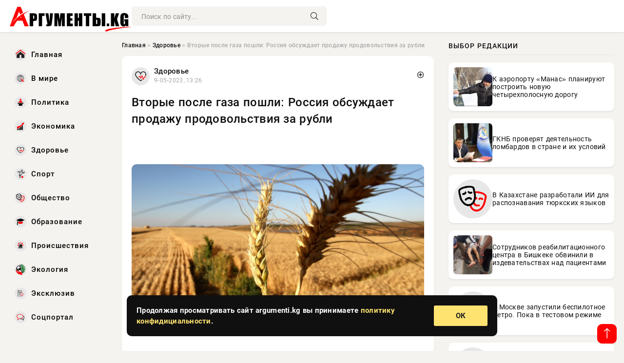

--- FILE ---
content_type: text/html; charset=utf-8
request_url: https://argumenti.kg/novosti/exclusive/131421-vtorye-posle-gaza-poshli-rossija-obsuzhdaet-prodazhu-prodovolstvija-za-rubli.html
body_size: 16696
content:
<!DOCTYPE html>
<html lang="ru">
   <head>
   <title>Вторые после газа пошли: Россия обсуждает продажу продовольствия за рубли » Информационно-аналитический портал «Аргументы»</title>
<meta charset="utf-8">
<meta name="description" content="Интересные новости пришли сегодня из российского Министерства сельского хозяйства:Минсельхоз будет обсуждать со странами Ближнего Востока и Северной Африки возможность перехода на расчеты за">
<meta name="keywords" content="сообщил, пришли, сегодня, российского, Министерства, сельского, хозяйства, Минсельхоз, будет, обсуждать, странами, Ближнего, Востока, Северной, новости, Африки, перехода, расчеты, поставки, тендерах">
<link rel="canonical" href="https://argumenti.kg/zdorove/131421-vtorye-posle-gaza-poshli-rossija-obsuzhdaet-prodazhu-prodovolstvija-za-rubli.html">
<link rel="alternate" type="application/rss+xml" title="Информационно-аналитический портал «Аргументы» RSS" href="https://argumenti.kg/rss.xml">
<link rel="preconnect" href="https://argumenti.kg/" fetchpriority="high">
<meta property="twitter:title" content="Вторые после газа пошли: Россия обсуждает продажу продовольствия за рубли » Информационно-аналитический портал «Аргументы»">
<meta property="twitter:url" content="https://argumenti.kg/zdorove/131421-vtorye-posle-gaza-poshli-rossija-obsuzhdaet-prodazhu-prodovolstvija-za-rubli.html">
<meta property="twitter:card" content="summary_large_image">
<meta property="twitter:image" content="https://argumenti.kg/uploads/posts/2023-05/1683627991-170917edf32a7c2a0cc99aa0e3c4b9c52.png">
<meta property="twitter:description" content="Интересные новости пришли сегодня из российского Министерства сельского хозяйства: Минсельхоз будет обсуждать со странами Ближнего Востока и Северной Африки возможность перехода на расчеты за поставки на тендерах в рублях, а также пересмотра механизма расчета, чтобы исключить из него европейские">
<meta property="og:type" content="article">
<meta property="og:site_name" content="Информационно-аналитический портал «Аргументы»">
<meta property="og:title" content="Вторые после газа пошли: Россия обсуждает продажу продовольствия за рубли » Информационно-аналитический портал «Аргументы»">
<meta property="og:url" content="https://argumenti.kg/zdorove/131421-vtorye-posle-gaza-poshli-rossija-obsuzhdaet-prodazhu-prodovolstvija-za-rubli.html">
<meta property="og:image" content="https://argumenti.kg/uploads/posts/2023-05/1683627991-170917edf32a7c2a0cc99aa0e3c4b9c52.png">
<meta property="og:description" content="Интересные новости пришли сегодня из российского Министерства сельского хозяйства: Минсельхоз будет обсуждать со странами Ближнего Востока и Северной Африки возможность перехода на расчеты за поставки на тендерах в рублях, а также пересмотра механизма расчета, чтобы исключить из него европейские">

<script src="/engine/classes/min/index.php?g=general&amp;v=f5ppc"></script>
<script src="/engine/classes/min/index.php?f=engine/classes/js/jqueryui.js,engine/classes/js/dle_js.js,engine/classes/fancybox/fancybox.js&amp;v=f5ppc" defer></script>
<script type="application/ld+json">{"@context":"https://schema.org","@graph":[{"@type":"NewsArticle","@context":"https://schema.org/","publisher":{"@type":"Organization","name":"Информационно-аналитический портал «Аргументы»","logo":{"@type":"ImageObject","url":""}},"name":"Вторые после газа пошли: Россия обсуждает продажу продовольствия за рубли","headline":"Вторые после газа пошли: Россия обсуждает продажу продовольствия за рубли","mainEntityOfPage":{"@type":"WebPage","@id":"https://argumenti.kg/zdorove/131421-vtorye-posle-gaza-poshli-rossija-obsuzhdaet-prodazhu-prodovolstvija-za-rubli.html"},"datePublished":"2023-05-09T13:26:31+06:00","author":{"@type":"Person","name":"Евгения Комарова","url":"https://argumenti.kg/user/%D0%95%D0%B2%D0%B3%D0%B5%D0%BD%D0%B8%D1%8F+%D0%9A%D0%BE%D0%BC%D0%B0%D1%80%D0%BE%D0%B2%D0%B0/"},"image":["https://argumenti.kg/uploads/posts/2023-05/1683627991-170917edf32a7c2a0cc99aa0e3c4b9c52.png"],"description":"Интересные новости пришли сегодня из российского Министерства сельского хозяйства: Минсельхоз будет обсуждать со странами Ближнего Востока и Северной Африки возможность перехода на расчеты за поставки на тендерах в рублях, а также пересмотра механизма расчета, чтобы исключить из него европейские"},{"@type":"BreadcrumbList","@context":"https://schema.org/","itemListElement":[{"@type":"ListItem","position":1,"item":{"@id":"https://argumenti.kg/","name":"Главная"}},{"@type":"ListItem","position":2,"item":{"@id":"https://argumenti.kg/zdorove/","name":"Здоровье"}},{"@type":"ListItem","position":3,"item":{"@id":"https://argumenti.kg/zdorove/131421-vtorye-posle-gaza-poshli-rossija-obsuzhdaet-prodazhu-prodovolstvija-za-rubli.html","name":"Вторые после газа пошли: Россия обсуждает продажу продовольствия за рубли"}}]}]}</script> 
      <meta name="viewport" content="width=device-width, initial-scale=1.0" />
      <meta name="msapplication-TileColor" content="#e6e6e6">   
      <meta name="theme-color" content="#2a5093"> 
      <link rel="preload" href="/templates/Default/css/common.css" as="style">
      <link rel="preload" href="/templates/Default/css/styles.css" as="style">
      <link rel="preload" href="/templates/Default/css/fix.css" as="style">
      <link rel="preload" href="/templates/Default/css/engine.css" as="style">
      <link rel="preload" href="/templates/Default/css/fontawesome.css" as="style">
      <link rel="preload" href="/templates/Default/webfonts/manrope-400.woff2" as="font" type="font/woff2" crossorigin>
      <link rel="preload" href="/templates/Default/webfonts/manrope-600.woff2" as="font" type="font/woff2" crossorigin>
      <link rel="preload" href="/templates/Default/webfonts/manrope-700.woff2" as="font" type="font/woff2" crossorigin>
      <link rel="preload" href="/templates/Default/webfonts/fa-light-300.woff2" as="font" type="font/woff2" crossorigin>
      <link href="/templates/Default/css/common.css" type="text/css" rel="stylesheet" />
      <link href="/templates/Default/css/styles.css" type="text/css" rel="stylesheet" />
      <link href="/templates/Default/css/fix.css" type="text/css" rel="stylesheet" />
      <link href="/templates/Default/css/engine.css" type="text/css" rel="stylesheet" /> 
      <link href="/templates/Default/css/fontawesome.css" type="text/css" rel="stylesheet" />
      <link rel="apple-touch-icon" sizes="256x256" href="/templates/Default/favicons/256x256.png">
      <link rel="apple-touch-icon" sizes="192x192" href="/templates/Default/favicons/192x192.png">
      <link rel="apple-touch-icon" sizes="180x180" href="/templates/Default/favicons/180x180.png">
      <link rel="apple-touch-icon" sizes="167x167" href="/templates/Default/favicons/167x167.png">
      <link rel="apple-touch-icon" sizes="152x152" href="/templates/Default/favicons/152x152.png">
      <link rel="apple-touch-icon" sizes="120x120" href="/templates/Default/favicons/120x120.png">
      <link rel="icon" type="image/png" href="/templates/Default/favicons/favicon.png">
      <meta name="yandex-verification" content="c0b6445c8b35d21d" />
<script async src="https://pagead2.googlesyndication.com/pagead/js/adsbygoogle.js?client=ca-pub-3265067309356572"
     crossorigin="anonymous"></script>
   </head>
   <body>
      <div class="wrapper">
         <div class="wrapper-container wrapper-main">

            <header class="header d-flex ai-center vw100">
               <a href="/" class="logo" title="Информационно-аналитический портал «Аргументы»"><img src="/templates/Default/dleimages/logo.png" alt="Информационно-аналитический портал «Аргументы»"></a>
               <div class="header__search search-block flex-grow-1">
                  <form id="quicksearch" method="post">
                     <input type="hidden" name="do" value="search">
                     <input type="hidden" name="subaction" value="search">
                     <input class="search-block__input" id="story" name="story" placeholder="Поиск по сайту..." type="text" autocomplete="off">
                     <button class="search-block__btn" type="submit"><span class="fal fa-search"></span></button>
                  </form>
               </div>

               <button class="header__btn-menu d-none js-show-mobile-menu"><span class="fal fa-bars"></span></button>
            </header>

            <div class="content">
               <div class="cols">

                  <!-- MENU START -->
                  <aside class="col-side">
                     <ul class="side-nav js-this-in-mobile-menu">
                        <li><a href="/"><img src="/uploads/icons/home.webp" class="img_menu"> Главная</a></li>
                        <li><a href="/todaynews/v-mire/"><img src="/uploads/icons/v-mire.webp" class="img_menu"> В мире</a></li>
                        <li><a href="/todaynews/politika/"><img src="/uploads/icons/politika.webp" class="img_menu"> Политика</a></li>
                        <li><a href="/todaynews/ekonomika/"><img src="/uploads/icons/ekonomika.webp" class="img_menu"> Экономика</a></li>
                        <li><a href="/todaynews/zdorove/"><img src="/uploads/icons/zdorove.webp" class="img_menu"> Здоровье</a></li>
                        <li><a href="/todaynews/sport/"><img src="/uploads/icons/sport.webp" class="img_menu"> Спорт</a></li>
                        <li><a href="/todaynews/obschestvo/"><img src="/uploads/icons/obschestvo.webp" class="img_menu"> Общество</a></li>
                        <li><a href="/todaynews/obrazovanie/"><img src="/uploads/icons/obrazovanie.webp" class="img_menu"> Образование</a></li>
                        <li><a href="/todaynews/proisshestvija/"><img src="/uploads/icons/proisshestvija.webp" class="img_menu"> Происшествия</a></li>
                        <li><a href="/todaynews/jekologija/"><img src="/uploads/icons/jekologija.webp" class="img_menu"> Экология</a></li>
                        <li><a href="/todaynews/exclusive/"><img src="/uploads/icons/exclusive.webp" class="img_menu"> Эксклюзив</a></li>
                        <li><a href="/todaynews/socportal/"><img src="/uploads/icons/social.webp" class="img_menu"> Соцпортал</a></li>
                     </ul>
                  </aside>
                  <!-- MENU END -->
                  
                  <main class="col-main">
                    
                         
                        <div class="speedbar"><div class="over"><a href="https://argumenti.kg/">Главная</a>  »  <a href="https://argumenti.kg/zdorove/">Здоровье</a>  »  Вторые после газа пошли: Россия обсуждает продажу продовольствия за рубли</div></div>
                        

                     <div class="content-block d-grid" id="content-block">
                        

                        
                        
                        <div class="short">
	<div class="info-block">
	   <div class="info-body">
		  <a href="https://argumenti.kg/zdorove/" class="info-img" title="Здоровье"><img src="/uploads/icons/zdorove.webp" alt="Здоровье"></a>
		  <div class="info-title"><a href="https://argumenti.kg/zdorove/" class="author_name">Здоровье</a></div>
		  <div class="info-meta">
			 <time datetime="9-05-2023, 13:26" class="ago" title="9-05-2023, 13:26">9-05-2023, 13:26</time>
			 
		  </div>
	   </div>
        <div class="dosuga-post-head-mark">    
            <a href="#" class="js-show-login" title="Сохранить"><i class="far fa-plus-circle"></i></a>
                    
		</div> 
	</div>
	<div class="yz_short_body">
	   <h1 class="dn-short-t">Вторые после газа пошли: Россия обсуждает продажу продовольствия за рубли</h1>

	   <div class="page__text full-text clearfix">
	   	  <div style="margin-bottom: 20px">
		 	 
		  </div>

		  <p><br></p><div align="center"><!--TBegin:https://argumenti.kg/uploads/posts/2023-05/1683627991-170917edf32a7c2a0cc99aa0e3c4b9c52.png|--><a href="https://argumenti.kg/uploads/posts/2023-05/1683627991-170917edf32a7c2a0cc99aa0e3c4b9c52.png" class="highslide" target="_blank"><img src="/uploads/posts/2023-05/thumbs/1683627991-170917edf32a7c2a0cc99aa0e3c4b9c52.png" style="max-width:100%;" alt=""></a><!--TEnd--></div><br><br><p>Интересные новости пришли сегодня из российского Министерства сельского хозяйства:</p><br><blockquote><br><p>Минсельхоз будет обсуждать со странами Ближнего Востока и Северной Африки возможность перехода на расчеты за поставки на тендерах в рублях, а также пересмотра механизма расчета, чтобы исключить из него европейские банки, сообщил в ходе Всероссийского зернового форума министр финансов РФ Дмитрий Патрушев.</p><br></blockquote><br><blockquote><br><p>«На самом деле, эта тема давно обсуждается. Я общался и с египтянами, своими коллегами, и с саудитами, все эти вопросы мы ставили. Буквально на следующей неделе должен состояться разговор с моим партнером из Саудовской Аравии, тоже эту тему мы обсудим. Но пока, к сожалению, этот вопрос решить не удается. Но мы будем в этом направлении работать», — сказал Патрушев, отвечая на вопрос о том, возможен ли перевод расчетов по таким сделкам в национальной валюте.</p><br></blockquote><br><blockquote><br><p>Один из участников форума, задавая это вопрос, напомнил, что российские экспортеры последнее время выходят на тендеры напрямую, минуя международных трейдеров, но одним из условий возможности такого рода расчетов является банковская гарантия. Ранее она выдавалась российскими банками при условии получения контргарантий в первоклассных европейских банках, но теперь это невозможно из-за ужесточения санкционной политики.</p><br></blockquote><br><p>То есть наша страна уже давно последовательно, но очень аккуратно прорабатывала вопрос продажи своего продовольствия за границу в рублях. Однако, не все покупатели по ряду причин были с этим согласны. Скорей всего, из-за давления «старших товарищей», которые контролируют эти самые европейские банки, у которых «ручки оставались жирненькими» банально по причине, условно, пары подписей на паре бумажек.</p><br><p>Вместе с тем, «голод не тётка» и в ближайшее время на повестке дня будет стоят не вопрос покупки продовольствия за доллары или рубли, а в принципе возможность это самое продовольствие купить. Стоит ли говорить, что это будет рынок продавца, а не покупателя и нашим партнёрам из Северной Африки и с Ближнего Востока может поступить предложение, от которого они не смогут отказаться физически. И вот уже российское продовольствие без какого-либо европейского участия будет продаваться за рубли иностранным государствам.</p>

		  <div style="margin-top: 20px">
		  	
		  </div>
	   </div>
	</div>
	<div class="content_like">
	   <div class="df_like">
		  <a href="#" onclick="doRate('plus', '131421'); return false;" >
		  <i title="Мне нравится" class="far fa-thumbs-up"></i> <span><span data-likes-id="131421">0</span></span>
		  </a>
	   </div>
	   <div class="df_dlike">
		  <a href="#" onclick="doRate('minus', '131421'); return false;" >
		  <i title="Мне не нравится" class="far fa-thumbs-down"></i> <span><span data-dislikes-id="131421">0</span></span>
		  </a>
	   </div>
	</div>
 </div>
 <section class="sect" style="margin-top: 20px;">
	<div class="sect__header sect__title" style="font-weight: 500; font-size: 24px;">Читайте также:</div>
	<div class="sect__content d-grid">
	   <div class="int int_fix d-flex ai-center">
    <div class="int__img img-fit-cover">
       <img loading="lazy" src="/uploads/posts/n4k/2014-05/1400057202_ros.jpg" alt="Правительство России отказалось ограничивать валютные операции">
    </div>
    <div class="int__desc flex-grow-1">
		<div class="meta_block meta_block_fix">
			<time class="meta_block_cat" datetime="14-05-2014, 14:45">14-05-2014, 14:45</time>   
			<div class="meta_block_date">Праздники  /  Сад-огород</div>
		</div>
       <a class="int__title expand-link" href="https://argumenti.kg/social/prazdniki/6941-pravitelstvo-rossii-otkazalos-ogranichivat-valyutnye-operacii.html">
          <div class="line-clamp">Правительство России отказалось ограничивать валютные операции</div>
       </a>
    </div>
 </div><div class="int int_fix d-flex ai-center">
    <div class="int__img img-fit-cover">
       <img loading="lazy" src="/uploads/posts/2023-08/1692178216-1123123.jpg" alt="РФ и Индия обсуждают внедрение механизма взаиморасчетов в рублях">
    </div>
    <div class="int__desc flex-grow-1">
		<div class="meta_block meta_block_fix">
			<time class="meta_block_cat" datetime="16-08-2023, 12:30">16-08-2023, 12:30</time>   
			<div class="meta_block_date">Здоровье</div>
		</div>
       <a class="int__title expand-link" href="https://argumenti.kg/zdorove/158802-rf-i-indija-obsuzhdajut-vnedrenie-mehanizma-vzaimoraschetov-v-rubljah.html">
          <div class="line-clamp">РФ и Индия обсуждают внедрение механизма взаиморасчетов в рублях</div>
       </a>
    </div>
 </div><div class="int int_fix d-flex ai-center">
    <div class="int__img img-fit-cover">
       <img loading="lazy" src="/uploads/posts/2022-04/16501267221za-rossijskij-gaz-armeniya-rasplachivaetsya-v-rublyah-smi.jpeg" alt="За российский газ Армения расплачивается в рублях, — СМИ">
    </div>
    <div class="int__desc flex-grow-1">
		<div class="meta_block meta_block_fix">
			<time class="meta_block_cat" datetime="16-04-2022, 19:32">16-04-2022, 19:32</time>   
			<div class="meta_block_date">Эксклюзив</div>
		</div>
       <a class="int__title expand-link" href="https://argumenti.kg/exclusive/66934-za-rossiyskiy-gaz-armeniya-rasplachivaetsya-v-rublyah-smi.html">
          <div class="line-clamp">За российский газ Армения расплачивается в рублях, — СМИ</div>
       </a>
    </div>
 </div><div class="int int_fix d-flex ai-center">
    <div class="int__img img-fit-cover">
       <img loading="lazy" src="/uploads/icons/zdorove.webp" alt="В августе Европа оплатила в рублях более половины экспорта из России">
    </div>
    <div class="int__desc flex-grow-1">
		<div class="meta_block meta_block_fix">
			<time class="meta_block_cat" datetime="17-10-2023, 11:45">17-10-2023, 11:45</time>   
			<div class="meta_block_date">Здоровье</div>
		</div>
       <a class="int__title expand-link" href="https://argumenti.kg/zdorove/170325-v-avguste-evropa-oplatila-v-rubljah-bolee-poloviny-jeksporta-iz-rossii.html">
          <div class="line-clamp">В августе Европа оплатила в рублях более половины экспорта из России</div>
       </a>
    </div>
 </div><div class="int int_fix d-flex ai-center">
    <div class="int__img img-fit-cover">
       <img loading="lazy" src="/uploads/posts/n4k/2017-01/1485135801_xw_1183780.jpg" alt="Мясо в обмен на овощи: Минсельхоз России назвал условие возврата турецких продуктов">
    </div>
    <div class="int__desc flex-grow-1">
		<div class="meta_block meta_block_fix">
			<time class="meta_block_cat" datetime="23-01-2017, 07:41">23-01-2017, 07:41</time>   
			<div class="meta_block_date">Праздники  /  Сад-огород</div>
		</div>
       <a class="int__title expand-link" href="https://argumenti.kg/social/prazdniki/23265-myaso-v-obmen-na-ovoschi-minselhoz-rossii-nazval-uslovie-vozvrata-tureckih-produktov.html">
          <div class="line-clamp">Мясо в обмен на овощи: Минсельхоз России назвал условие возврата турецких продуктов</div>
       </a>
    </div>
 </div><div class="int int_fix d-flex ai-center">
    <div class="int__img img-fit-cover">
       <img loading="lazy" src="/uploads/posts/2023-06/1686204307-11.jpg" alt="Министр Жамаубаев: Транзакции с рублями банки Казахстана блокируют самостоятельно">
    </div>
    <div class="int__desc flex-grow-1">
		<div class="meta_block meta_block_fix">
			<time class="meta_block_cat" datetime="8-06-2023, 09:05">8-06-2023, 09:05</time>   
			<div class="meta_block_date">Здоровье</div>
		</div>
       <a class="int__title expand-link" href="https://argumenti.kg/zdorove/139587-ministr-zhamaubaev-tranzakcii-s-rubljami-banki-kazahstana-blokirujut-samostojatelno.html">
          <div class="line-clamp">Министр Жамаубаев: Транзакции с рублями банки Казахстана блокируют самостоятельно</div>
       </a>
    </div>
 </div><div class="int int_fix d-flex ai-center">
    <div class="int__img img-fit-cover">
       <img loading="lazy" src="/uploads/posts/2024-11/1731391215-10897.jpg" alt="Министр финансов Силуанов назвал доллары ненужными для россиян">
    </div>
    <div class="int__desc flex-grow-1">
		<div class="meta_block meta_block_fix">
			<time class="meta_block_cat" datetime="12-11-2024, 09:00">12-11-2024, 09:00</time>   
			<div class="meta_block_date">Эксклюзив</div>
		</div>
       <a class="int__title expand-link" href="https://argumenti.kg/exclusive/176517-ministr-finansov-siluanov-nazval-dollary-nenuzhnymi-dlja-rossijan.html">
          <div class="line-clamp">Министр финансов Силуанов назвал доллары ненужными для россиян</div>
       </a>
    </div>
 </div><div class="int int_fix d-flex ai-center">
    <div class="int__img img-fit-cover">
       <img loading="lazy" src="http://api.planet-today.ru/media/k2/items/cache/c99c24a315e09018c8676e9fc67257b8_XL.jpg" alt="Россия безвозмездно поставит до 50 тонн зерна в Африку в ближайшее время">
    </div>
    <div class="int__desc flex-grow-1">
		<div class="meta_block meta_block_fix">
			<time class="meta_block_cat" datetime="10-08-2023, 16:25">10-08-2023, 16:25</time>   
			<div class="meta_block_date">---</div>
		</div>
       <a class="int__title expand-link" href="https://argumenti.kg/157663-rossija-bezvozmezdno-postavit-do-50-tonn-zerna-v-afriku-v-blizhajshee-vremja.html">
          <div class="line-clamp">Россия безвозмездно поставит до 50 тонн зерна в Африку в ближайшее время</div>
       </a>
    </div>
 </div><div class="int int_fix d-flex ai-center">
    <div class="int__img img-fit-cover">
       <img loading="lazy" src="/uploads/posts/2023-07/1690354222-12.png" alt="«РИА Новости»: Россия активно переводит партнеров на оплату в рублях">
    </div>
    <div class="int__desc flex-grow-1">
		<div class="meta_block meta_block_fix">
			<time class="meta_block_cat" datetime="26-07-2023, 09:50">26-07-2023, 09:50</time>   
			<div class="meta_block_date">Здоровье</div>
		</div>
       <a class="int__title expand-link" href="https://argumenti.kg/zdorove/154392-ria-novosti-rossija-aktivno-perevodit-partnerov-na-oplatu-v-rubljah.html">
          <div class="line-clamp">«РИА Новости»: Россия активно переводит партнеров на оплату в рублях</div>
       </a>
    </div>
 </div><div class="int int_fix d-flex ai-center">
    <div class="int__img img-fit-cover">
       <img loading="lazy" src="/uploads/icons/zdorove.webp" alt="Додик сделал заявление об оплате газа из Российской Федерации в рублях">
    </div>
    <div class="int__desc flex-grow-1">
		<div class="meta_block meta_block_fix">
			<time class="meta_block_cat" datetime="26-05-2023, 08:35">26-05-2023, 08:35</time>   
			<div class="meta_block_date">Здоровье</div>
		</div>
       <a class="int__title expand-link" href="https://argumenti.kg/135318-dodik-sdelal-zajavlenie-ob-oplate-gaza-iz-rossijskoj-federacii-v-rubljah.html">
          <div class="line-clamp">Додик сделал заявление об оплате газа из Российской Федерации в рублях</div>
       </a>
    </div>
 </div><div class="int int_fix d-flex ai-center">
    <div class="int__img img-fit-cover">
       <img loading="lazy" src="/uploads/posts/n4k/2013-02/1360213930_12042759m-47-iz-47.jpg" alt="В Кыргызстане за 22 года сменилось 18 министров сельского хозяйства">
    </div>
    <div class="int__desc flex-grow-1">
		<div class="meta_block meta_block_fix">
			<time class="meta_block_cat" datetime="7-02-2013, 11:11">7-02-2013, 11:11</time>   
			<div class="meta_block_date">---</div>
		</div>
       <a class="int__title expand-link" href="https://argumenti.kg/198-v-kyrgyzstane-za-22-goda-smenilos-18-ministrov-selskogo-hozyaystva.html">
          <div class="line-clamp">В Кыргызстане за 22 года сменилось 18 министров сельского хозяйства</div>
       </a>
    </div>
 </div><div class="int int_fix d-flex ai-center">
    <div class="int__img img-fit-cover">
       <img loading="lazy" src="/uploads/posts/n4k/2019-05/1558670741_bez-nazvaniya-9.jpeg" alt="Министр сельского хозяйства Нурбек Мурашев подал в отставку">
    </div>
    <div class="int__desc flex-grow-1">
		<div class="meta_block meta_block_fix">
			<time class="meta_block_cat" datetime="24-05-2019, 10:25">24-05-2019, 10:25</time>   
			<div class="meta_block_date">Украина  /  Праздники</div>
		</div>
       <a class="int__title expand-link" href="https://argumenti.kg/ukraine/37814-ministr-selskogo-hozyaystva-nurbek-murashev-podal-v-otstavku.html">
          <div class="line-clamp">Министр сельского хозяйства Нурбек Мурашев подал в отставку</div>
       </a>
    </div>
 </div><div class="int int_fix d-flex ai-center">
    <div class="int__img img-fit-cover">
       <img loading="lazy" src="/uploads/posts/2023-08/thumbs/1691584817-1money6.jpg" alt="Минсельхоз: Снижение цен на мясо в России ожидается к началу сентября">
    </div>
    <div class="int__desc flex-grow-1">
		<div class="meta_block meta_block_fix">
			<time class="meta_block_cat" datetime="9-08-2023, 15:40">9-08-2023, 15:40</time>   
			<div class="meta_block_date">Здоровье</div>
		</div>
       <a class="int__title expand-link" href="https://argumenti.kg/zdorove/157436-minselhoz-snizhenie-cen-na-mjaso-v-rossii-ozhidaetsja-k-nachalu-sentjabrja.html">
          <div class="line-clamp">Минсельхоз: Снижение цен на мясо в России ожидается к началу сентября</div>
       </a>
    </div>
 </div><div class="int int_fix d-flex ai-center">
    <div class="int__img img-fit-cover">
       <img loading="lazy" src="/uploads/posts/n4k/2013-08/1376457300_full_pochem.jpg" alt="Повышения цен на хлеб и хлебопродукты не будет - Минсельхоз">
    </div>
    <div class="int__desc flex-grow-1">
		<div class="meta_block meta_block_fix">
			<time class="meta_block_cat" datetime="14-08-2013, 11:14">14-08-2013, 11:14</time>   
			<div class="meta_block_date">Происшествия  /  Праздники</div>
		</div>
       <a class="int__title expand-link" href="https://argumenti.kg/incidents/2940-povysheniya-cen-na-hleb-i-hleboprodukty-ne-budet-zhumabek-asylbekov.html">
          <div class="line-clamp">Повышения цен на хлеб и хлебопродукты не будет - Минсельхоз</div>
       </a>
    </div>
 </div><div class="int int_fix d-flex ai-center">
    <div class="int__img img-fit-cover">
       <img loading="lazy" src="/uploads/posts/n4k/2018-10/1539924597_82_tn.jpg" alt="Минсельхоз Казахстана снял запрет на ввоз мясной продукции из Кыргызстана">
    </div>
    <div class="int__desc flex-grow-1">
		<div class="meta_block meta_block_fix">
			<time class="meta_block_cat" datetime="19-10-2018, 11:07">19-10-2018, 11:07</time>   
			<div class="meta_block_date">Украина  /  Праздники</div>
		</div>
       <a class="int__title expand-link" href="https://argumenti.kg/ukraine/35136-minselhoz-kazahstana-snyal-zapret-na-vvoz-myasnoy-produkcii-iz-kyrgyzstana.html">
          <div class="line-clamp">Минсельхоз Казахстана снял запрет на ввоз мясной продукции из Кыргызстана</div>
       </a>
    </div>
 </div><div class="int int_fix d-flex ai-center">
    <div class="int__img img-fit-cover">
       <img loading="lazy" src="/uploads/posts/2023-05/thumbs/1684182910-11120ca16e83c0f68a2af0da87c36368d.png" alt="Reuters: Роснефть продаёт нефть с требованиями полной авансовой оплаты в рублях">
    </div>
    <div class="int__desc flex-grow-1">
		<div class="meta_block meta_block_fix">
			<time class="meta_block_cat" datetime="15-05-2023, 23:35">15-05-2023, 23:35</time>   
			<div class="meta_block_date">Здоровье</div>
		</div>
       <a class="int__title expand-link" href="https://argumenti.kg/zdorove/132853-reuters-rosneft-prodaet-neft-s-trebovanijami-polnoj-avansovoj-oplaty-v-rubljah.html">
          <div class="line-clamp">Reuters: Роснефть продаёт нефть с требованиями полной авансовой оплаты в рублях</div>
       </a>
    </div>
 </div><div class="int int_fix d-flex ai-center">
    <div class="int__img img-fit-cover">
       <img loading="lazy" src="/uploads/posts/2022-12/thumbs/1672483212-1xl.jpg" alt="Путин разрешил недружественным странам платить в валюте за долги за газ">
    </div>
    <div class="int__desc flex-grow-1">
		<div class="meta_block meta_block_fix">
			<time class="meta_block_cat" datetime="31-12-2022, 13:40">31-12-2022, 13:40</time>   
			<div class="meta_block_date">---</div>
		</div>
       <a class="int__title expand-link" href="https://argumenti.kg/101536-putin-razreshil-nedruzhestvennym-stranam-platit-v-valjute-za-dolgi-za-gaz.html">
          <div class="line-clamp">Путин разрешил недружественным странам платить в валюте за долги за газ</div>
       </a>
    </div>
 </div><div class="int int_fix d-flex ai-center">
    <div class="int__img img-fit-cover">
       <img loading="lazy" src="/uploads/posts/n4k/2019-02/1550127145_cropped-15762598709240167_cc3e-300x200.jpg" alt="Фермеры предлагают упразднить Министерство сельского хозяйства">
    </div>
    <div class="int__desc flex-grow-1">
		<div class="meta_block meta_block_fix">
			<time class="meta_block_cat" datetime="14-02-2019, 13:14">14-02-2019, 13:14</time>   
			<div class="meta_block_date">Происшествия  /  Праздники</div>
		</div>
       <a class="int__title expand-link" href="https://argumenti.kg/incidents/36528-fermery-predlagayut-uprazdnit-ministerstvo-selskogo-hozyaystva.html">
          <div class="line-clamp">Фермеры предлагают упразднить Министерство сельского хозяйства</div>
       </a>
    </div>
 </div><div class="int int_fix d-flex ai-center">
    <div class="int__img img-fit-cover">
       <img loading="lazy" src="/uploads/posts/n4k/2014-06/1402387230_yuan.jpg" alt="Россия готовится платить в юанях (&quot;The Financial Times&quot;, Великобритания)">
    </div>
    <div class="int__desc flex-grow-1">
		<div class="meta_block meta_block_fix">
			<time class="meta_block_cat" datetime="10-06-2014, 14:00">10-06-2014, 14:00</time>   
			<div class="meta_block_date">---</div>
		</div>
       <a class="int__title expand-link" href="https://argumenti.kg/7348-rossiya-gotovitsya-platit-v-yuanyah-the-financial-times-velikobritaniya.html">
          <div class="line-clamp">Россия готовится платить в юанях (&quot;The Financial Times&quot;, Великобритания)</div>
       </a>
    </div>
 </div><div class="int int_fix d-flex ai-center">
    <div class="int__img img-fit-cover">
       <img loading="lazy" src="/uploads/posts/2023-06/thumbs/1685567132-1de42a1d6601deda5957761ae1e10ab6e.png" alt="Китай и Саудовская Аравия договорились о поставках нефти с оплатой … в рублях (первоапрельская шутка)">
    </div>
    <div class="int__desc flex-grow-1">
		<div class="meta_block meta_block_fix">
			<time class="meta_block_cat" datetime="1-06-2023, 00:05">1-06-2023, 00:05</time>   
			<div class="meta_block_date">Эксклюзив</div>
		</div>
       <a class="int__title expand-link" href="https://argumenti.kg/exclusive/137213-kitaj-i-saudovskaja-aravija-dogovorilis-o-postavkah-nefti-s-oplatoj-v-rubljah-pervoaprelskaja-shutka.html">
          <div class="line-clamp">Китай и Саудовская Аравия договорились о поставках нефти с оплатой … в рублях (первоапрельская шутка)</div>
       </a>
    </div>
 </div><div class="int int_fix d-flex ai-center">
    <div class="int__img img-fit-cover">
       <img loading="lazy" src="/uploads/posts/2023-09/1694513408-16.jpg" alt="Россия обсуждает тему внедрения карт «Мир» в Индии и Китае">
    </div>
    <div class="int__desc flex-grow-1">
		<div class="meta_block meta_block_fix">
			<time class="meta_block_cat" datetime="12-09-2023, 13:10">12-09-2023, 13:10</time>   
			<div class="meta_block_date">Здоровье</div>
		</div>
       <a class="int__title expand-link" href="https://argumenti.kg/zdorove/163986-rossija-obsuzhdaet-temu-vnedrenija-kart-mir-v-indii-i-kitae.html">
          <div class="line-clamp">Россия обсуждает тему внедрения карт «Мир» в Индии и Китае</div>
       </a>
    </div>
 </div><div class="int int_fix d-flex ai-center">
    <div class="int__img img-fit-cover">
       <img loading="lazy" src="/uploads/posts/2019-11/157314292315619876a-0d53-4df1-8ea6-fc3d97a0197b-1.jpeg" alt="Европейские банки откажутся от Visa и MasterCard, создав свою платёжную систему">
    </div>
    <div class="int__desc flex-grow-1">
		<div class="meta_block meta_block_fix">
			<time class="meta_block_cat" datetime="7-11-2019, 19:08">7-11-2019, 19:08</time>   
			<div class="meta_block_date">Эксклюзив</div>
		</div>
       <a class="int__title expand-link" href="https://argumenti.kg/exclusive/40446-evropeyskie-banki-otkazhutsya-ot-visa-i-mastercard-sozdav-svoyu-platezhnuyu-sistemu.html">
          <div class="line-clamp">Европейские банки откажутся от Visa и MasterCard, создав свою платёжную систему</div>
       </a>
    </div>
 </div><div class="int int_fix d-flex ai-center">
    <div class="int__img img-fit-cover">
       <img loading="lazy" src="/uploads/posts/2022-12/thumbs/1671109813-1xl.jpg" alt="Российское зерно поставило исторический рекорд">
    </div>
    <div class="int__desc flex-grow-1">
		<div class="meta_block meta_block_fix">
			<time class="meta_block_cat" datetime="15-12-2022, 16:10">15-12-2022, 16:10</time>   
			<div class="meta_block_date">Здоровье</div>
		</div>
       <a class="int__title expand-link" href="https://argumenti.kg/zdorove/99035-rossijskoe-zerno-postavilo-istoricheskij-rekord.html">
          <div class="line-clamp">Российское зерно поставило исторический рекорд</div>
       </a>
    </div>
 </div><div class="int int_fix d-flex ai-center">
    <div class="int__img img-fit-cover">
       <img loading="lazy" src="/uploads/posts/n4k/2017-01/1485703268_1393425004_1392303871_47fdfe20546e4c75cb0c585621eba28b.jpg" alt="Министр сельского хозяйства КР пояснил, почему Кыргызстану не удается крепко стоять на ногах в ЕАЭС">
    </div>
    <div class="int__desc flex-grow-1">
		<div class="meta_block meta_block_fix">
			<time class="meta_block_cat" datetime="30-01-2017, 07:35">30-01-2017, 07:35</time>   
			<div class="meta_block_date">Украина  /  Праздники</div>
		</div>
       <a class="int__title expand-link" href="https://argumenti.kg/ukraine/23424-ministr-selskogo-hozyaystva-kr-poyasnil-pochemu-kyrgyzstanu-ne-udaetsya-krepko-stoyat-na-nogah-v-eaes.html">
          <div class="line-clamp">Министр сельского хозяйства КР пояснил, почему Кыргызстану не удается крепко стоять на ногах в ЕАЭС</div>
       </a>
    </div>
 </div>
	</div>
 </section>

                        

                     </div>
                  </main>

                  <aside class="col-side">

                     <div class="side-block">
                        <div class="side-block__title side-block__title_fix_editors">Выбор редакции</div>
                        <div class="side-block__content">
                        <div class="int int_fix d-flex ai-center">
    <div class="int__img img-fit-cover">
       <img loading="lazy" src="/uploads/posts/2026-01/thumbs/1768810662-11768809062-14fbf1c91-584e-40cc-a449-0a6ac.max-1920x1080.format-webp.webp" alt="К аэропорту «Манас» планируют построить новую четырехполосную дорогу">
    </div>
    <div class="int__desc flex-grow-1">
       <a class="int__title expand-link" href="https://argumenti.kg/obschestvo/232309-k-ajeroportu-manas-planirujut-postroit-novuju-chetyrehpolosnuju-dorogu.html">
          <div class="line-clamp">К аэропорту «Манас» планируют построить новую четырехполосную дорогу</div>
       </a>
    </div>
 </div><div class="int int_fix d-flex ai-center">
    <div class="int__img img-fit-cover">
       <img loading="lazy" src="/uploads/posts/2026-01/thumbs/1768812326-11768810540-1xl.webp" alt="ГКНБ проверят деятельность ломбардов в стране и их условий">
    </div>
    <div class="int__desc flex-grow-1">
       <a class="int__title expand-link" href="https://argumenti.kg/obschestvo/232333-gknb-proverjat-dejatelnost-lombardov-v-strane-i-ih-uslovij.html">
          <div class="line-clamp">ГКНБ проверят деятельность ломбардов в стране и их условий</div>
       </a>
    </div>
 </div><div class="int int_fix d-flex ai-center">
    <div class="int__img img-fit-cover">
       <img loading="lazy" src="/uploads/icons/obschestvo.webp" alt="В Казахстане разработали ИИ для распознавания тюркских языков">
    </div>
    <div class="int__desc flex-grow-1">
       <a class="int__title expand-link" href="https://argumenti.kg/obschestvo/232542-v-kazahstane-razrabotali-ii-dlja-raspoznavanija-tjurkskih-jazykov.html">
          <div class="line-clamp">В Казахстане разработали ИИ для распознавания тюркских языков</div>
       </a>
    </div>
 </div><div class="int int_fix d-flex ai-center">
    <div class="int__img img-fit-cover">
       <img loading="lazy" src="/uploads/posts/2026-01/1768825265-11768824222-1324987.webp" alt="Сотрудников реабилитационного центра в Бишкеке обвинили в издевательствах над пациентами">
    </div>
    <div class="int__desc flex-grow-1">
       <a class="int__title expand-link" href="https://argumenti.kg/incidents/232484-sotrudnikov-reabilitacionnogo-centra-v-bishkeke-obvinili-v-izdevatelstvah-nad-pacientami.html">
          <div class="line-clamp">Сотрудников реабилитационного центра в Бишкеке обвинили в издевательствах над пациентами</div>
       </a>
    </div>
 </div><div class="int int_fix d-flex ai-center">
    <div class="int__img img-fit-cover">
       <img loading="lazy" src="/uploads/icons/obschestvo.webp" alt="В Москве запустили беспилотное метро. Пока в тестовом режиме">
    </div>
    <div class="int__desc flex-grow-1">
       <a class="int__title expand-link" href="https://argumenti.kg/obschestvo/232480-v-moskve-zapustili-bespilotnoe-metro-poka-v-testovom-rezhime.html">
          <div class="line-clamp">В Москве запустили беспилотное метро. Пока в тестовом режиме</div>
       </a>
    </div>
 </div><div class="int int_fix d-flex ai-center">
    <div class="int__img img-fit-cover">
       <img loading="lazy" src="/uploads/icons/obschestvo.webp" alt="В парке имени Навои в городе Ош сносят торговые павильоны">
    </div>
    <div class="int__desc flex-grow-1">
       <a class="int__title expand-link" href="https://argumenti.kg/obschestvo/232550-v-parke-imeni-navoi-v-gorode-osh-snosjat-torgovye-pavilony.html">
          <div class="line-clamp">В парке имени Навои в городе Ош сносят торговые павильоны</div>
       </a>
    </div>
 </div><div class="int int_fix d-flex ai-center">
    <div class="int__img img-fit-cover">
       <img loading="lazy" src="/uploads/icons/obschestvo.webp" alt="Нурдан Орунтаев уволил двух инспекторов департамента госархстройконтроля">
    </div>
    <div class="int__desc flex-grow-1">
       <a class="int__title expand-link" href="https://argumenti.kg/obschestvo/232591-nurdan-oruntaev-uvolil-dvuh-inspektorov-departamenta-gosarhstrojkontrolja.html">
          <div class="line-clamp">Нурдан Орунтаев уволил двух инспекторов департамента госархстройконтроля</div>
       </a>
    </div>
 </div><div class="int int_fix d-flex ai-center">
    <div class="int__img img-fit-cover">
       <img loading="lazy" src="/uploads/icons/obschestvo.webp" alt="Бишкек переходит на новый подход к очистке дорог от гололеда">
    </div>
    <div class="int__desc flex-grow-1">
       <a class="int__title expand-link" href="https://argumenti.kg/obschestvo/232439-bishkek-perehodit-na-novyj-podhod-k-ochistke-dorog-ot-gololeda.html">
          <div class="line-clamp">Бишкек переходит на новый подход к очистке дорог от гололеда</div>
       </a>
    </div>
 </div><div class="int int_fix d-flex ai-center">
    <div class="int__img img-fit-cover">
       <img loading="lazy" src="/uploads/icons/policy.png" alt="&quot;Речь не о смене пола&quot;. В ГУ &quot;Кызмат&quot; отреагировали на обсуждение поправок в закон о ПИН">
    </div>
    <div class="int__desc flex-grow-1">
       <a class="int__title expand-link" href="https://argumenti.kg/policy/232419-rech-ne-o-smene-pola-v-gu-kyzmat-otreagirovali-na-obsuzhdenie-popravok-v-zakon-o-pin.html">
          <div class="line-clamp">&quot;Речь не о смене пола&quot;. В ГУ &quot;Кызмат&quot; отреагировали на обсуждение поправок в закон о ПИН</div>
       </a>
    </div>
 </div><div class="int int_fix d-flex ai-center">
    <div class="int__img img-fit-cover">
       <img loading="lazy" src="/uploads/icons/obschestvo.webp" alt="Депутат: Что будет с пенсионными отчислениями граждан, если им выдали ПИН с ошибками?">
    </div>
    <div class="int__desc flex-grow-1">
       <a class="int__title expand-link" href="https://argumenti.kg/obschestvo/232252-deputat-chto-budet-s-pensionnymi-otchislenijami-grazhdan-esli-im-vydali-pin-s-oshibkami.html">
          <div class="line-clamp">Депутат: Что будет с пенсионными отчислениями граждан, если им выдали ПИН с ошибками?</div>
       </a>
    </div>
 </div><div class="int int_fix d-flex ai-center">
    <div class="int__img img-fit-cover">
       <img loading="lazy" src="/uploads/posts/2026-01/1768816514-11768816018-1125382.webp" alt="Айбек Джунушалиев: В Бишкеке перестанут посыпать дороги песком">
    </div>
    <div class="int__desc flex-grow-1">
       <a class="int__title expand-link" href="https://argumenti.kg/policy/232392-ajbek-dzhunushaliev-v-bishkeke-perestanut-posypat-dorogi-peskom.html">
          <div class="line-clamp">Айбек Джунушалиев: В Бишкеке перестанут посыпать дороги песком</div>
       </a>
    </div>
 </div><div class="int int_fix d-flex ai-center">
    <div class="int__img img-fit-cover">
       <img loading="lazy" src="/uploads/posts/2026-01/thumbs/1768806942-11768806676-1xl.webp" alt="В Кыргызстане упростят порядок изменения персонального идентификационного номера">
    </div>
    <div class="int__desc flex-grow-1">
       <a class="int__title expand-link" href="https://argumenti.kg/obschestvo/232268-v-kyrgyzstane-uprostjat-porjadok-izmenenija-personalnogo-identifikacionnogo-nomera.html">
          <div class="line-clamp">В Кыргызстане упростят порядок изменения персонального идентификационного номера</div>
       </a>
    </div>
 </div><div class="int int_fix d-flex ai-center">
    <div class="int__img img-fit-cover">
       <img loading="lazy" src="/uploads/posts/2026-01/thumbs/1768825828-11768825296-1tramp-1.webp" alt="Трамп заявил, что он больше не обязан думать о мире, а может действовать исключительно в интересах США">
    </div>
    <div class="int__desc flex-grow-1">
       <a class="int__title expand-link" href="https://argumenti.kg/exclusive/232499-tramp-zajavil-chto-on-bolshe-ne-objazan-dumat-o-mire-a-mozhet-dejstvovat-iskljuchitelno-v-interesah-ssha.html">
          <div class="line-clamp">Трамп заявил, что он больше не обязан думать о мире, а может действовать исключительно в интересах США</div>
       </a>
    </div>
 </div><div class="int int_fix d-flex ai-center">
    <div class="int__img img-fit-cover">
       <img loading="lazy" src="/uploads/icons/obschestvo.webp" alt="&quot;Мужчина сменил пол&quot;. В ГУ &quot;Кызмат&quot; объяснили, зачем нужно изменить закон о присвоении ПИН">
    </div>
    <div class="int__desc flex-grow-1">
       <a class="int__title expand-link" href="https://argumenti.kg/obschestvo/232254-muzhchina-smenil-pol-v-gu-kyzmat-objasnili-zachem-nuzhno-izmenit-zakon-o-prisvoenii-pin.html">
          <div class="line-clamp">&quot;Мужчина сменил пол&quot;. В ГУ &quot;Кызмат&quot; объяснили, зачем нужно изменить закон о присвоении ПИН</div>
       </a>
    </div>
 </div><div class="int int_fix d-flex ai-center">
    <div class="int__img img-fit-cover">
       <img loading="lazy" src="/uploads/icons/sport.png" alt="На спорт в 2026 году предусмотрено 2,4 млрд сомов, - Госагентство">
    </div>
    <div class="int__desc flex-grow-1">
       <a class="int__title expand-link" href="https://argumenti.kg/sport/232401-na-sport-v-2026-godu-predusmotreno-24-mlrd-somov-gosagentstvo.html">
          <div class="line-clamp">На спорт в 2026 году предусмотрено 2,4 млрд сомов, - Госагентство</div>
       </a>
    </div>
 </div><div class="int int_fix d-flex ai-center">
    <div class="int__img img-fit-cover">
       <img loading="lazy" src="/uploads/icons/obschestvo.webp" alt="Минкультуры готовит 2 коммерческих фильма в пилотном режиме">
    </div>
    <div class="int__desc flex-grow-1">
       <a class="int__title expand-link" href="https://argumenti.kg/obschestvo/232365-minkultury-gotovit-2-kommercheskih-filma-v-pilotnom-rezhime.html">
          <div class="line-clamp">Минкультуры готовит 2 коммерческих фильма в пилотном режиме</div>
       </a>
    </div>
 </div><div class="int int_fix d-flex ai-center">
    <div class="int__img img-fit-cover">
       <img loading="lazy" src="/uploads/posts/2026-01/1768797019-11768795846-1371691.webp" alt="Университеты КНР изменили мировую академическую иерархию">
    </div>
    <div class="int__desc flex-grow-1">
       <a class="int__title expand-link" href="https://argumenti.kg/obschestvo/232152-universitety-knr-izmenili-mirovuju-akademicheskuju-ierarhiju.html">
          <div class="line-clamp">Университеты КНР изменили мировую академическую иерархию</div>
       </a>
    </div>
 </div><div class="int int_fix d-flex ai-center">
    <div class="int__img img-fit-cover">
       <img loading="lazy" src="/uploads/icons/sport.png" alt="Госагентство назвало ключевые спортивные события 2026 года — от Игр кочевников до Азиатских игр">
    </div>
    <div class="int__desc flex-grow-1">
       <a class="int__title expand-link" href="https://argumenti.kg/sport/232395-gosagentstvo-nazvalo-kljuchevye-sportivnye-sobytija-2026-goda-ot-igr-kochevnikov-do-aziatskih-igr.html">
          <div class="line-clamp">Госагентство назвало ключевые спортивные события 2026 года — от Игр кочевников до Азиатских игр</div>
       </a>
    </div>
 </div><div class="int int_fix d-flex ai-center">
    <div class="int__img img-fit-cover">
       <img loading="lazy" src="/uploads/posts/2026-01/1768819231-11768818019-1r.webp" alt="Заметный рост экономики Кыргызстана — Бакыт Торобаев обсудил реформы с МВФ">
    </div>
    <div class="int__desc flex-grow-1">
       <a class="int__title expand-link" href="https://argumenti.kg/economika/232427-zametnyj-rost-jekonomiki-kyrgyzstana-bakyt-torobaev-obsudil-reformy-s-mvf.html">
          <div class="line-clamp">Заметный рост экономики Кыргызстана — Бакыт Торобаев обсудил реформы с МВФ</div>
       </a>
    </div>
 </div><div class="int int_fix d-flex ai-center">
    <div class="int__img img-fit-cover">
       <img loading="lazy" src="/uploads/icons/policy.png" alt="Камчыбек Ташиев потребовал проверить все ломбарды: Беспредела больше не будет">
    </div>
    <div class="int__desc flex-grow-1">
       <a class="int__title expand-link" href="https://argumenti.kg/policy/232344-kamchybek-tashiev-potreboval-proverit-vse-lombardy-bespredela-bolshe-ne-budet.html">
          <div class="line-clamp">Камчыбек Ташиев потребовал проверить все ломбарды: Беспредела больше не будет</div>
       </a>
    </div>
 </div><div class="int int_fix d-flex ai-center">
    <div class="int__img img-fit-cover">
       <img loading="lazy" src="/uploads/posts/2026-01/1768813283-11768811824-1419969.webp" alt="Православные христиане отметили Крещение. Фоторепортаж">
    </div>
    <div class="int__desc flex-grow-1">
       <a class="int__title expand-link" href="https://argumenti.kg/obschestvo/232353-pravoslavnye-hristiane-otmetili-kreschenie-fotoreportazh.html">
          <div class="line-clamp">Православные христиане отметили Крещение. Фоторепортаж</div>
       </a>
    </div>
 </div><div class="int int_fix d-flex ai-center">
    <div class="int__img img-fit-cover">
       <img loading="lazy" src="/uploads/icons/sport.png" alt="Депутат призвал пересмотреть пожизненные выплаты спортсменам, установленные указом 2009 года">
    </div>
    <div class="int__desc flex-grow-1">
       <a class="int__title expand-link" href="https://argumenti.kg/sport/232596-deputat-prizval-peresmotret-pozhiznennye-vyplaty-sportsmenam-ustanovlennye-ukazom-2009-goda.html">
          <div class="line-clamp">Депутат призвал пересмотреть пожизненные выплаты спортсменам, установленные указом 2009 года</div>
       </a>
    </div>
 </div><div class="int int_fix d-flex ai-center">
    <div class="int__img img-fit-cover">
       <img loading="lazy" src="/uploads/icons/obschestvo.webp" alt="Депутат: В фильме «Курак» есть элементы, связанные с пропагандой проституции и ЛГБТ, он представил Кыргызстан на международном фестивале">
    </div>
    <div class="int__desc flex-grow-1">
       <a class="int__title expand-link" href="https://argumenti.kg/obschestvo/232290-deputat-v-filme-kurak-est-jelementy-svjazannye-s-propagandoj-prostitucii-i-lgbt-on-predstavil-kyrgyzstan-na-mezhdunarodnom-festivale.html">
          <div class="line-clamp">Депутат: В фильме «Курак» есть элементы, связанные с пропагандой проституции и ЛГБТ, он представил Кыргызстан на международном фестивале</div>
       </a>
    </div>
 </div><div class="int int_fix d-flex ai-center">
    <div class="int__img img-fit-cover">
       <img loading="lazy" src="/uploads/icons/incidents.png" alt="Смертельное ДТП на трассе Суусамыр—Талас—Тараз: два человека погибли">
    </div>
    <div class="int__desc flex-grow-1">
       <a class="int__title expand-link" href="https://argumenti.kg/incidents/232276-smertelnoe-dtp-na-trasse-suusamyrtalastaraz-dva-cheloveka-pogibli.html">
          <div class="line-clamp">Смертельное ДТП на трассе Суусамыр—Талас—Тараз: два человека погибли</div>
       </a>
    </div>
 </div><div class="int int_fix d-flex ai-center">
    <div class="int__img img-fit-cover">
       <img loading="lazy" src="/uploads/icons/economika.png" alt="Минэкономики предлагает сократить сроки хранения кредитной истории кыргызстанцев">
    </div>
    <div class="int__desc flex-grow-1">
       <a class="int__title expand-link" href="https://argumenti.kg/economika/232406-minjekonomiki-predlagaet-sokratit-sroki-hranenija-kreditnoj-istorii-kyrgyzstancev.html">
          <div class="line-clamp">Минэкономики предлагает сократить сроки хранения кредитной истории кыргызстанцев</div>
       </a>
    </div>
 </div><div class="int int_fix d-flex ai-center">
    <div class="int__img img-fit-cover">
       <img loading="lazy" src="/uploads/posts/2026-01/thumbs/1768826737-11768826077-108-43-29.2e16d0ba.format-webp.fill-1668x1014.webp" alt="Минкультуры пообещало пересмотреть подход к приглашению гостей на кинофестивали">
    </div>
    <div class="int__desc flex-grow-1">
       <a class="int__title expand-link" href="https://argumenti.kg/exclusive/232518-minkultury-poobeschalo-peresmotret-podhod-k-priglasheniju-gostej-na-kinofestivali.html">
          <div class="line-clamp">Минкультуры пообещало пересмотреть подход к приглашению гостей на кинофестивали</div>
       </a>
    </div>
 </div><div class="int int_fix d-flex ai-center">
    <div class="int__img img-fit-cover">
       <img loading="lazy" src="/uploads/icons/zdorove.png" alt="Медики рассказали, кому противопоказаны крещенские купания">
    </div>
    <div class="int__desc flex-grow-1">
       <a class="int__title expand-link" href="https://argumenti.kg/social/zdorove/232236-mediki-rasskazali-komu-protivopokazany-kreschenskie-kupanija.html">
          <div class="line-clamp">Медики рассказали, кому противопоказаны крещенские купания</div>
       </a>
    </div>
 </div><div class="int int_fix d-flex ai-center">
    <div class="int__img img-fit-cover">
       <img loading="lazy" src="/uploads/icons/economika.png" alt="Товарооборот Кыргызстана за 11 месяцев 2025 года составил $14 млрд ">
    </div>
    <div class="int__desc flex-grow-1">
       <a class="int__title expand-link" href="https://argumenti.kg/economika/232248-tovarooborot-kyrgyzstana-za-11-mesjacev-2025-goda-sostavil-14-mlrd.html">
          <div class="line-clamp">Товарооборот Кыргызстана за 11 месяцев 2025 года составил $14 млрд </div>
       </a>
    </div>
 </div><div class="int int_fix d-flex ai-center">
    <div class="int__img img-fit-cover">
       <img loading="lazy" src="/uploads/icons/economika.png" alt="От 63 до 185 тыс. сомов: Сколько стоит квадратный метр недвижимости в Бишкеке?">
    </div>
    <div class="int__desc flex-grow-1">
       <a class="int__title expand-link" href="https://argumenti.kg/economika/232192-ot-63-do-185-tys-somov-skolko-stoit-kvadratnyj-metr-nedvizhimosti-v-bishkeke.html">
          <div class="line-clamp">От 63 до 185 тыс. сомов: Сколько стоит квадратный метр недвижимости в Бишкеке?</div>
       </a>
    </div>
 </div><div class="int int_fix d-flex ai-center">
    <div class="int__img img-fit-cover">
       <img loading="lazy" src="/uploads/icons/obschestvo.webp" alt="Штраф за пощечину. Теперь бывший муж подал заявление о психологическом давлении">
    </div>
    <div class="int__desc flex-grow-1">
       <a class="int__title expand-link" href="https://argumenti.kg/obschestvo/232574-shtraf-za-poschechinu-teper-byvshij-muzh-podal-zajavlenie-o-psihologicheskom-davlenii.html">
          <div class="line-clamp">Штраф за пощечину. Теперь бывший муж подал заявление о психологическом давлении</div>
       </a>
    </div>
 </div>  
                        </div>
                     </div>

                     <!--1e26db21--><!--1e26db21--><!--9f3fd2de--><!--9f3fd2de-->

                     <div class="side-block side-block--sticky hm">
                        
                     </div>

                  </aside>

               </div>
               <!-- END COLS -->
            </div>

         <!-- FOOTER START -->
         <footer class="footer d-flex ai-center vw100">
            <div class="footer__copyright">
               <a href="/o-proekte.html" rel="nofollow">О проекте</a>
               <a href="/redakcija.html" rel="nofollow">Редакция</a>
               <a href="/politika-konfidencialnosti.html" rel="nofollow">Политика конфиденциальности</a>
               <a href="/kontakty.html" rel="nofollow">Реклама</a> 
               <a href="/kontakty.html" rel="nofollow">Контакты</a>
            </div>
            <div class="footer__text icon-at-left" style="line-height: 20px;">
               Использование любых материалов, размещённых на сайте, разрешается при условии активной ссылки на наш сайт.
               При копировании материалов для интернет-изданий – обязательна прямая открытая для поисковых систем гиперссылка. Ссылка должна быть размещена в независимости от полного либо частичного использования материалов. Гиперссылка (для интернет- изданий) – должна быть размещена в подзаголовке или в первом абзаце материала.
               Все материалы, содержащиеся на веб-сайте argumenti.kg, защищены законом об авторском праве. Фотографии и прочие материалы являются собственностью их авторов и представлены исключительно для некоммерческого использования и ознакомления , если не указано иное. Несанкционированное использование таких материалов может нарушать закон об авторском праве, торговой марке и другие законы.
               <p class="copyright mb-0" style="margin-top: 20px;">Copyright &copy; 2026, Информационно-аналитический портал «Аргументы». Все права защищены.</p>
               <div class="adult_foot">18+</div>
            </div>
         </footer>
         <!-- FOOTER END -->

         </div>
         <!-- END WRAPPER-MAIN -->
      </div>
      <!-- END WRAPPER -->
      
      <script>
<!--
var dle_root       = '/';
var dle_admin      = '';
var dle_login_hash = '48ded4d5bf31078fbc523a58a49bc6f768cb5293';
var dle_group      = 5;
var dle_link_type  = 1;
var dle_skin       = 'Default';
var dle_wysiwyg    = 0;
var dle_min_search = '4';
var dle_act_lang   = ["Подтвердить", "Отмена", "Вставить", "Отмена", "Сохранить", "Удалить", "Загрузка. Пожалуйста, подождите..."];
var menu_short     = 'Быстрое редактирование';
var menu_full      = 'Полное редактирование';
var menu_profile   = 'Просмотр профиля';
var menu_send      = 'Отправить сообщение';
var menu_uedit     = 'Админцентр';
var dle_info       = 'Информация';
var dle_confirm    = 'Подтверждение';
var dle_prompt     = 'Ввод информации';
var dle_req_field  = ["Заполните поле с именем", "Заполните поле с сообщением", "Заполните поле с темой сообщения"];
var dle_del_agree  = 'Вы действительно хотите удалить? Данное действие невозможно будет отменить';
var dle_spam_agree = 'Вы действительно хотите отметить пользователя как спамера? Это приведёт к удалению всех его комментариев';
var dle_c_title    = 'Отправка жалобы';
var dle_complaint  = 'Укажите текст Вашей жалобы для администрации:';
var dle_mail       = 'Ваш e-mail:';
var dle_big_text   = 'Выделен слишком большой участок текста.';
var dle_orfo_title = 'Укажите комментарий для администрации к найденной ошибке на странице:';
var dle_p_send     = 'Отправить';
var dle_p_send_ok  = 'Уведомление успешно отправлено';
var dle_save_ok    = 'Изменения успешно сохранены. Обновить страницу?';
var dle_reply_title= 'Ответ на комментарий';
var dle_tree_comm  = '0';
var dle_del_news   = 'Удалить статью';
var dle_sub_agree  = 'Вы действительно хотите подписаться на комментарии к данной публикации?';
var dle_unsub_agree  = 'Вы действительно хотите отписаться от комментариев к данной публикации?';
var dle_captcha_type  = '0';
var dle_share_interesting  = ["Поделиться ссылкой на выделенный текст", "Twitter", "Facebook", "Вконтакте", "Прямая ссылка:", "Нажмите правой клавишей мыши и выберите «Копировать ссылку»"];
var DLEPlayerLang     = {prev: 'Предыдущий',next: 'Следующий',play: 'Воспроизвести',pause: 'Пауза',mute: 'Выключить звук', unmute: 'Включить звук', settings: 'Настройки', enterFullscreen: 'На полный экран', exitFullscreen: 'Выключить полноэкранный режим', speed: 'Скорость', normal: 'Обычная', quality: 'Качество', pip: 'Режим PiP'};
var DLEGalleryLang    = {CLOSE: 'Закрыть (Esc)', NEXT: 'Следующее изображение', PREV: 'Предыдущее изображение', ERROR: 'Внимание! Обнаружена ошибка', IMAGE_ERROR: 'Не удалось загрузить изображение', TOGGLE_SLIDESHOW: 'Просмотр слайдшоу',TOGGLE_FULLSCREEN: 'Полноэкранный режим', TOGGLE_THUMBS: 'Включить / Выключить уменьшенные копии', ITERATEZOOM: 'Увеличить / Уменьшить', DOWNLOAD: 'Скачать изображение' };
var DLEGalleryMode    = 1;
var DLELazyMode       = 0;
var allow_dle_delete_news   = false;

jQuery(function($){
					setTimeout(function() {
						$.get(dle_root + "engine/ajax/controller.php?mod=adminfunction", { 'id': '131421', action: 'newsread', user_hash: dle_login_hash });
					}, 5000);
});
//-->
</script>
      

<div class="login login--not-logged d-none">
   <div class="login__header d-flex jc-space-between ai-center">
      <div class="login__title stretch-free-width ws-nowrap">Войти <a href="/?do=register">Регистрация</a></div>
      <div class="login__close"><span class="fal fa-times"></span></div>
   </div>
   <form method="post">
      <div class="login__content">
         <div class="login__row">
            <div class="login__caption">E-mail:</div>
            <div class="login__input"><input type="text" name="login_name" id="login_name" placeholder="Ваш e-mail"></div>
            <span class="fal fa-at"></span>
         </div>
         <div class="login__row">
            <div class="login__caption">Пароль: <a href="/?do=lostpassword">Забыли пароль?</a></div>
            <div class="login__input"><input type="password" name="login_password" id="login_password" placeholder="Ваш пароль"></div>
            <span class="fal fa-lock"></span>
         </div>
         <label class="login__row checkbox" for="login_not_save">
         <input type="checkbox" name="login_not_save" id="login_not_save" value="1">
         <span>Не запоминать меня</span>
         </label>
         <div class="login__row">
            <button onclick="submit();" type="submit" title="Вход">Войти на сайт</button>
            <input name="login" type="hidden" id="login" value="submit">
         </div>
      </div>
      <div class="login__social">
         <div class="login__social-caption">Или войти через</div>
         <div class="login__social-btns">
            <a href="" rel="nofollow" target="_blank"><img loading="lazy" src="/templates/Default/dleimages/vk.svg" alt></a>
            <a href="" rel="nofollow" target="_blank"><img loading="lazy" src="/templates/Default/dleimages/ok.svg" alt></a>
            <a href="" rel="nofollow" target="_blank"><img loading="lazy" src="/templates/Default/dleimages/mail.svg" alt></a>
            <a href="" rel="nofollow" target="_blank"><img loading="lazy" src="/templates/Default/dleimages/yandex.svg" alt></a>
         </div>
      </div>
   </form>
</div>

      <div id="scrolltop" style="display: block;"><span class="fal fa-long-arrow-up"></span></div>
      <div class="message-alert">
         <div class="message-alert-in">
            <div class="message-alert-desc">
               <div class="message-alert-text">Продолжая просматривать сайт argumenti.kg вы принимаете <a href="/politika-konfidencialnosti.html">политику конфидициальности</a>.</div>
            </div>
            <div class="message-alert-btns">
               <div class="message-btn message-btn-yes">ОК</div>
            </div>
         </div>
      </div>

      <script src="/templates/Default/js/libs.js"></script>

      
      
      <!-- Код счетчика metrika.vv.kg (домен: argumenti.kg) -->
<script type="text/javascript">
    var _vvkg = _vvkg || [];
    _vvkg.push(['_setSiteId', '30']);
    (function() {
        var vv = document.createElement('script'); vv.type = 'text/javascript'; vv.async = true;
        vv.src = 'https://metrika.vv.kg/metrika/tag.js';
        var s = document.getElementsByTagName('script')[0]; s.parentNode.insertBefore(vv, s);
    })();
</script>
<noscript>
    <a href="https://metrika.vv.kg/site/30" target="_blank" rel="noopener">
        <img src="https://metrika.vv.kg/watch/30" style="position:absolute; left:-9999px;" alt="" />
    </a>
</noscript>
<!-- /Код счетчика metrika.vv.kg -->

<!-- Yandex.Metrika counter -->
<script type="text/javascript" >
   (function(m,e,t,r,i,k,a){m[i]=m[i]||function(){(m[i].a=m[i].a||[]).push(arguments)};
   m[i].l=1*new Date();
   for (var j = 0; j < document.scripts.length; j++) {if (document.scripts[j].src === r) { return; }}
   k=e.createElement(t),a=e.getElementsByTagName(t)[0],k.async=1,k.src=r,a.parentNode.insertBefore(k,a)})
   (window, document, "script", "https://mc.yandex.ru/metrika/tag.js", "ym");

   ym(54857986, "init", {
        clickmap:true,
        trackLinks:true,
        accurateTrackBounce:true
   });
</script>
<noscript><div><img src="https://mc.yandex.ru/watch/54857986" style="position:absolute; left:-9999px;" alt="" /></div></noscript>
<!-- /Yandex.Metrika counter -->

   <script defer src="https://static.cloudflareinsights.com/beacon.min.js/vcd15cbe7772f49c399c6a5babf22c1241717689176015" integrity="sha512-ZpsOmlRQV6y907TI0dKBHq9Md29nnaEIPlkf84rnaERnq6zvWvPUqr2ft8M1aS28oN72PdrCzSjY4U6VaAw1EQ==" data-cf-beacon='{"version":"2024.11.0","token":"65741ba794214a659fb557672df12a11","r":1,"server_timing":{"name":{"cfCacheStatus":true,"cfEdge":true,"cfExtPri":true,"cfL4":true,"cfOrigin":true,"cfSpeedBrain":true},"location_startswith":null}}' crossorigin="anonymous"></script>
</body>
</html>

--- FILE ---
content_type: text/html; charset=utf-8
request_url: https://www.google.com/recaptcha/api2/aframe
body_size: 269
content:
<!DOCTYPE HTML><html><head><meta http-equiv="content-type" content="text/html; charset=UTF-8"></head><body><script nonce="NIEuXfm6ffQKTuLnxXjRHg">/** Anti-fraud and anti-abuse applications only. See google.com/recaptcha */ try{var clients={'sodar':'https://pagead2.googlesyndication.com/pagead/sodar?'};window.addEventListener("message",function(a){try{if(a.source===window.parent){var b=JSON.parse(a.data);var c=clients[b['id']];if(c){var d=document.createElement('img');d.src=c+b['params']+'&rc='+(localStorage.getItem("rc::a")?sessionStorage.getItem("rc::b"):"");window.document.body.appendChild(d);sessionStorage.setItem("rc::e",parseInt(sessionStorage.getItem("rc::e")||0)+1);localStorage.setItem("rc::h",'1768869758955');}}}catch(b){}});window.parent.postMessage("_grecaptcha_ready", "*");}catch(b){}</script></body></html>